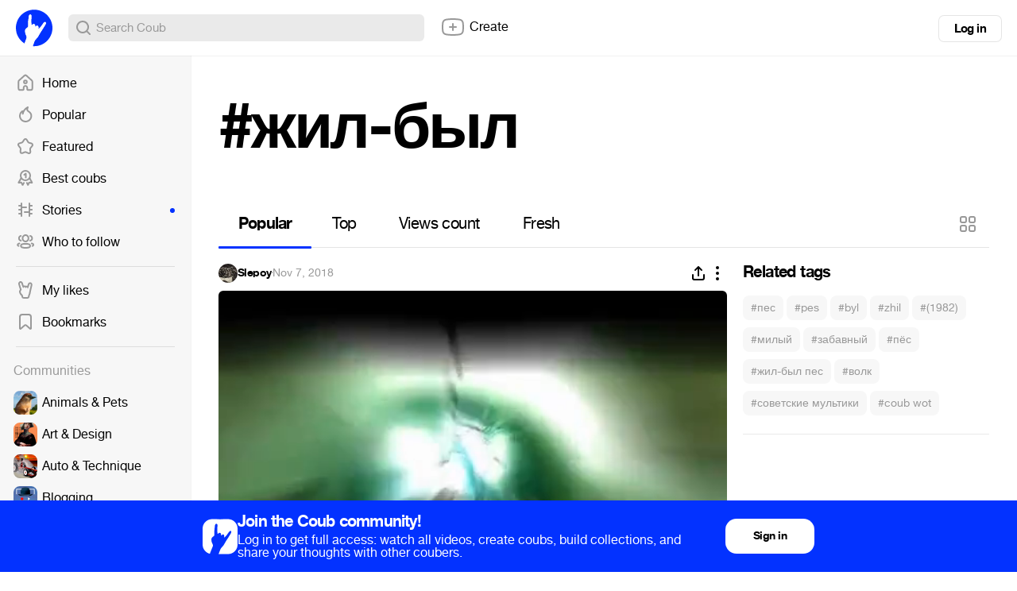

--- FILE ---
content_type: text/html; charset=utf-8
request_url: https://coub.com/coubs/1hji72/increment_views?player=html5&type=site&platform=desktop
body_size: 35
content:
6611